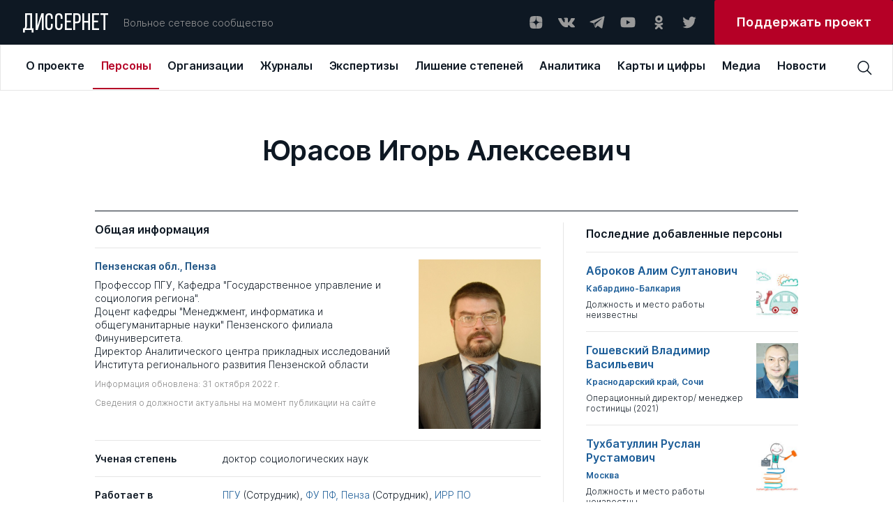

--- FILE ---
content_type: text/html; charset=UTF-8
request_url: https://dissernet.org/person/UrasovIA
body_size: 17013
content:
<!DOCTYPE html>
<html prefix="og: //ogp.me/ns#">
<head>
    <meta charset="utf-8"/>
         <title>Юрасов Игорь Алексеевич | Персоны | Вольное сетевое сообщество «Диссернет»</title>
<meta name="description" content="Профессор ПГУ, Кафедра &quot;Государственное управление и социология региона&quot;. 
Доцент кафедры &quot;Менеджмент, информатика и общегуманитарные науки&quot; Пензенского филиала Финуниверситета.
Директор Аналитического центра прикладных исследований Института региональног">
<meta property="og:site_name" content="Вольное сетевое сообщество «Диссернет»">
<meta property="og:title" content="Юрасов Игорь Алексеевич | Персоны">
<meta property="og:description" content="Профессор ПГУ, Кафедра &quot;Государственное управление и социология региона&quot;. 
Доцент кафедры &quot;Менеджмент, информатика и общегуманитарные науки&quot; Пензенского филиала Финуниверситета.
Директор Аналитического центра прикладных исследований Института региональног">
<meta property="og:image" content="https://dissernet.org/uploads/2022/10/31/635fe28576a46_118823_98.jpg">
<meta property="og:url" content="https://dissernet.org/person/UrasovIA">
<meta property="og:type" content="website">
<link href="/assets/aabc1f7c/main.min.css" rel="stylesheet">
    <meta name="viewport" content="width=device-width"/>

        <link rel="apple-touch-icon" sizes="180x180" href="/dist/assets/img/favicon/apple-touch-icon.png">
    <link rel="icon" type="image/png" sizes="32x32" href="/dist/assets/img/favicon/favicon-32x32.png">
    <link rel="icon" type="image/png" sizes="16x16" href="/dist/assets/img/favicon/favicon-16x16.png">
    <link rel="manifest" href="/dist/assets/img/favicon/site.webmanifest">
    <link rel="mask-icon" href="/dist/assets/img/favicon/safari-pinned-tab.svg" color="#5bbad5">
    <meta name="msapplication-TileColor" content="#ffffff">
    <meta name="theme-color" content="#ffffff">

    <meta name="cmsmagazine" content="d5fdaae2e783795c41b7b5df1a6739b1"/>
</head>
<body>

<div id="app" :class="{ openModal : modalComponent }">
    <div class="t-header-submenu__background" v-if="isHeaderActive"></div>
    <header-cmp inline-template>
    <template>
        <header
            v-if="!isMobile"
            class="t-header"
            @mouseover="setIsHeaderActiveOn"
            @mouseleave="setIsHeaderActiveOff"
        >
            <div class="t-header__top" @mouseover="setActiveMenuItem">
                <a v-link href="/" @click="setOpenedMenuItem(null)" class="t-logo ">ДИССЕРНЕТ</a>
                <div class="t-header__desc">Вольное сетевое сообщество</div>
                <div class="t-social t-header__social">
    <a href="https://dzen.ru/dissernet" class="t-social__item" target="_blank" rel="nofollow">
        <svg
            viewBox="0 0 24 24"
            xmlns="http://www.w3.org/2000/svg"
        >
            <path
                fill-rule="evenodd"
                clip-rule="evenodd"
                d="M12.2128 3.04688C8.50303 3.04723 5.9325 3.05957 4.61302 4.34808C3.32459 5.66727 3.31224 8.35854 3.31224 11.9476C7.29748 11.8274 9.11991 11.7276 10.5734 10.3082C11.9927 8.85471 12.0925 7.0323 12.2128 3.04688ZM4.61279 19.746C3.32436 18.4268 3.31201 15.7355 3.31201 12.1465C7.29725 12.2667 9.11968 12.3665 10.5732 13.7859C11.9924 15.2394 12.0923 17.0618 12.2125 21.0469C8.5028 21.0469 5.93227 21.0349 4.61279 19.746ZM12.4115 21.0469C12.5317 17.0618 12.6316 15.2394 14.0509 13.7859C15.5043 12.3665 17.3268 12.2667 21.312 12.1465C21.3116 15.7355 21.2993 18.4268 20.0109 19.746C18.6914 21.0349 16.1212 21.0469 12.4115 21.0469ZM12.4115 3.04688C12.5317 7.0323 12.6316 8.85471 14.0509 10.3082C15.5043 11.7276 17.3268 11.8274 21.312 11.9476C21.3116 8.35854 21.2993 5.66727 20.0109 4.34808C18.6914 3.05957 16.1212 3.04723 12.4115 3.04688Z"
            />
        </svg>
    </a>
    <a href="https://vk.com/public79595683" class="t-social__item" target="_blank" rel="nofollow">
        <svg
            viewBox="0 0 24 24"
            xmlns="http://www.w3.org/2000/svg"
        >
            <g clip-path="url(#clip0)">
                <path
                    fill-rule="evenodd"
                    clip-rule="evenodd"
                    d="M11.7569 19.0999H13.1955C13.1955 19.0999 13.6751 19.0999 13.795 18.8601C14.0347 18.6203 14.0347 18.2607 14.0347 18.2607C14.0347 18.2607 14.0347 16.3426 14.8739 16.1028C15.7131 15.863 16.9119 18.0209 18.1108 18.7402C19.0699 19.3397 19.6693 19.2198 19.6693 19.2198H22.9061C22.9061 19.2198 24.5845 19.0999 23.7453 17.7812C23.6254 17.6613 23.2658 16.8221 21.3477 15.0238C19.3096 13.1057 19.5494 13.4653 22.067 10.2285C23.5056 8.31032 24.105 6.9916 23.9851 6.51206C23.8652 5.91264 22.7863 6.03253 22.7863 6.03253H19.1897C19.1897 6.03253 18.95 6.03253 18.7102 6.15241C18.4704 6.27229 18.3506 6.51206 18.3506 6.51206C18.3506 6.51206 17.7511 8.07055 17.0318 9.38928C15.4733 12.1466 14.754 12.2665 14.5143 12.1466C13.9148 11.787 14.0347 10.5881 14.0347 9.74893C14.0347 7.11148 14.3944 6.03253 13.1955 5.67287C12.8359 5.55299 12.5961 5.43311 11.637 5.43311C10.3183 5.43311 9.23937 5.43311 8.63995 5.79276C8.16041 5.91264 7.80076 6.39218 8.04053 6.39218C8.2803 6.39218 8.87971 6.51206 9.11948 6.87171C9.47914 7.35125 9.47914 8.55009 9.47914 8.55009C9.47914 8.55009 9.7189 11.6671 8.9996 12.0267C8.52006 12.2665 7.80076 11.787 6.36215 9.26939C5.64285 8.07055 5.04343 6.63195 5.04343 6.63195C5.04343 6.63195 4.92354 6.39218 4.80366 6.27229C4.56389 6.15241 4.20424 6.03253 4.20424 6.03253H0.727603C0.727603 6.03253 0.248067 6.03253 0.00829887 6.27229C-0.111585 6.51206 0.00829887 6.87171 0.00829887 6.87171C0.00829887 6.87171 2.64575 13.2256 5.76273 16.3426C8.63995 19.3397 11.7569 19.0999 11.7569 19.0999Z"
                />
            </g>
            <defs>
                <clipPath id="clip0">
                    <rect width="24" height="24" fill="white"/>
                </clipPath>
            </defs>
        </svg>
    </a>
    <a href="https://t.me/dissernet" class="t-social__item" target="_blank" rel="nofollow">
        <svg
            viewBox="0 0 24 24"
            xmlns="http://www.w3.org/2000/svg"
        >
            <path
                d="M21.2028 3.34537L1.93784 10.7011C1.35405 10.9346 1.35405 11.8687 1.93784 11.9854L6.84166 13.3865L8.70978 19.1076C8.9433 19.6914 9.64384 19.9249 10.1109 19.4579L12.6795 16.8892L17.7001 20.5087C18.2839 20.9758 19.218 20.6255 19.3347 19.9249L22.4872 4.39618C22.6039 3.69564 21.9034 2.99509 21.2028 3.34537ZM18.7509 6.73133L9.7606 14.5541C9.7606 14.6708 9.64384 14.7876 9.64384 14.9044L9.29357 17.9401C9.29357 18.0568 9.17681 18.0568 9.06005 17.9401L7.65896 13.3865C7.5422 13.153 7.65896 12.9195 7.89248 12.8027L18.4007 6.38106C18.7509 6.2643 18.9844 6.61458 18.7509 6.73133Z"
            />
        </svg>
    </a>
    <a href="https://www.youtube.com/channel/UCNxtamIGKzCZLmZqcVVhXVA" class="t-social__item" target="_blank" rel="nofollow">
        <svg
            viewBox="0 0 24 24"
            xmlns="http://www.w3.org/2000/svg"
        >
            <path
                d="M22.0576 6.9449C21.9381 6.50093 21.7041 6.09614 21.3789 5.77103C21.0538 5.44592 20.649 5.2119 20.2051 5.0924C18.5701 4.6499 12.0001 4.6499 12.0001 4.6499C12.0001 4.6499 5.43008 4.6499 3.79508 5.0924C3.35111 5.2119 2.94631 5.44592 2.6212 5.77103C2.29609 6.09614 2.06208 6.50093 1.94258 6.9449C1.63729 8.61235 1.48914 10.3048 1.50008 11.9999C1.48914 13.695 1.63729 15.3875 1.94258 17.0549C2.06208 17.4989 2.29609 17.9037 2.6212 18.2288C2.94631 18.5539 3.35111 18.7879 3.79508 18.9074C5.43008 19.3499 12.0001 19.3499 12.0001 19.3499C12.0001 19.3499 18.5701 19.3499 20.2051 18.9074C20.649 18.7879 21.0538 18.5539 21.3789 18.2288C21.7041 17.9037 21.9381 17.4989 22.0576 17.0549C22.3629 15.3875 22.511 13.695 22.5001 11.9999C22.511 10.3048 22.3629 8.61235 22.0576 6.9449ZM9.90008 15.1499V8.8499L15.3526 11.9999L9.90008 15.1499Z"
            />
        </svg>
    </a>
    <a href="https://ok.ru/dissernet" class="t-social__item" target="_blank" rel="nofollow">
        <svg
            viewBox="0 0 24 24"
            xmlns="http://www.w3.org/2000/svg"
        >
            <path
                fill-rule="evenodd"
                clip-rule="evenodd"
                d="M17.649 7.37941C17.649 10.207 15.2858 12.5067 12.3788 12.5067C9.47232 12.5067 7.10852 10.207 7.10852 7.37941C7.10852 4.55066 9.47232 2.25 12.3788 2.25C15.2858 2.25 17.649 4.55066 17.649 7.37941ZM14.5608 7.37941C14.5608 6.20822 13.5822 5.25585 12.3788 5.25585C11.1765 5.25585 10.1966 6.20822 10.1966 7.37941C10.1966 8.54938 11.1765 9.50207 12.3788 9.50207C13.5822 9.50207 14.5608 8.54938 14.5608 7.37941ZM17.5712 15.4572C16.6184 16.0398 15.5837 16.4527 14.5108 16.6907L17.4573 19.5581C18.0609 20.1443 18.0609 21.0961 17.4573 21.6829C16.8543 22.2696 15.8769 22.2696 15.2745 21.6829L12.378 18.8652L9.4839 21.6829C9.18213 21.976 8.78672 22.1228 8.39133 22.1228C7.99651 22.1228 7.60174 21.976 7.29994 21.6829C6.69697 21.0961 6.69697 20.1449 7.29932 19.5581L10.2458 16.6907C9.17288 16.4527 8.1382 16.0392 7.18539 15.4572C6.46419 15.0149 6.24737 14.0876 6.7019 13.3851C7.15524 12.6818 8.108 12.4702 8.83045 12.9126C10.9879 14.2333 13.7675 14.2339 15.9262 12.9126C16.6486 12.4702 17.6014 12.6818 18.0553 13.3851C18.5099 14.087 18.2924 15.0149 17.5712 15.4572Z"
            />
        </svg>
    </a>
    <a href="https://twitter.com/Dissernet" class="t-social__item" target="_blank" rel="nofollow">
        <svg
            viewBox="0 0 24 24"
            xmlns="http://www.w3.org/2000/svg"
        >
            <path
                d="M8.38364 20.2498C9.88083 20.2596 11.365 19.9597 12.75 19.3676C14.1351 18.7755 15.3934 17.903 16.4521 16.8006C17.5108 15.6982 18.3488 14.3878 18.9174 12.9456C19.486 11.5033 19.774 9.95787 19.7645 8.39884C19.7645 8.21425 19.7645 8.03888 19.7645 7.85429C20.5406 7.2622 21.2124 6.5346 21.75 5.70377C21.0192 6.03659 20.2459 6.25732 19.4543 6.35908C20.2936 5.83832 20.9234 5.01862 21.227 4.05166C20.4448 4.54031 19.5871 4.88384 18.692 5.06692C18.0893 4.39811 17.2916 3.9548 16.4225 3.80558C15.5534 3.65636 14.6613 3.80956 13.8842 4.24147C13.1071 4.67338 12.4884 5.35992 12.1237 6.19486C11.7591 7.02981 11.6689 7.96661 11.867 8.86033C10.2769 8.77905 8.72109 8.34994 7.30082 7.60094C5.88055 6.85194 4.6277 5.79983 3.62386 4.51314C3.11768 5.42797 2.96426 6.5089 3.19465 7.53709C3.42505 8.56527 4.02204 9.46388 4.86477 10.051C4.24309 10.026 3.63579 9.84892 3.09205 9.53409V9.58024C3.08652 10.5363 3.39582 11.4654 3.9684 12.2128C4.54097 12.9602 5.34223 13.4806 6.23864 13.6875C5.66041 13.8494 5.05471 13.8746 4.46591 13.7613C4.72542 14.5766 5.22081 15.2884 5.88413 15.799C6.54745 16.3096 7.34623 16.594 8.17091 16.6133C6.76089 17.7952 5.00844 18.4457 3.19841 18.4592C2.88105 18.4496 2.56443 18.4219 2.25 18.3761C4.08207 19.5916 6.21134 20.2324 8.38364 20.2221"
            />
        </svg>
    </a>
</div>



                <a
                    target="_blank"
                    href="https://donate.dissernet.org/"
                    class="t-primary-button"
                    rel="nofollow"
                ><span>Поддержать проект</span></a>
            </div>
            <div class="t-header-nav">
                <top-menu inline-template :init-menu="[{'id':1,'link':'\/about','title':'О проекте','submenu':[{'id':11,'link':'\/about','title':'О проекте','desc':'Чем занимается Диссернет'},{'id':12,'link':'\/about\/founders-and-coordinators','title':'Основатели и координаторы','desc':'Кто основал Диссернет, и кто к нему присоединился'},{'id':13,'link':'https:\/\/donate.dissernet.org\/','title':'Помочь Диссернету','desc':'Вы тоже можете присоединиться и помочь'},{'id':14,'link':'\/about\/faq','title':'Вопросы и ответы','desc':'Отвечаем на типовые вопросы о цитировании, плагиате и диссернетовских экспертизах'},{'id':15,'link':'\/about\/instructions-and-documents','title':'Инструкции и документы','desc':'Полезные материалы от юристов Диссернета'},{'id':16,'link':'\/about\/glossary','title':'Глоссарий','desc':'Нам важно, чтобы вы хорошо нас понимали'},{'id':17,'link':'\/uploads\/2022\/11\/02\/polzovatelskoe_soglashenie_pd_2017_06_30_63620cdb68796.pdf','title':'Правовая информация','desc':'Об этом нам с вами нужно договориться'},{'id':18,'link':'\/about\/errata-et-corrigenda','title':'Errata et corrigenda','desc':'Иногда мы ошибаемся и просим прощения'}]},{'id':2,'link':'\/person','title':'Персоны','submenu':[{'id':21,'link':'\/person','title':'Профайлы','desc':'Все фигуранты Диссернета, замеченные в некорректных заимствованиях либо в поддержке таких работ'},{'id':22,'link':'\/person\/collections-of-persons','title':'Коллекции','desc':'Тематические подборки персон Диссернета по месту работы, научной специальности, роду занятий'}]},{'id':3,'link':'\/organization','title':'Организации','submenu':[{'id':31,'link':'\/organization','title':'ВУЗы\/Организации','desc':'Российские организации под лупой Диссернета списком с возможностью сортировки'},{'id':32,'link':'\/organization\/discouncil','title':'Диссоветы','desc':'Всё о диссоветах: история совета, его решения, список диссероделов в совете'},{'id':33,'link':'\/organization\/expert-council','title':'Экспертные советы ВАК','desc':'Список советов, попавших в поле зрения Диссернета'},{'id':34,'link':'\/organization\/collections-of-organizations','title':'Коллекции ВУЗов \/ организаций','desc':'Тематические подборки учреждений, оказавшихся под пристальным вниманием Дисcернета'},{'id':35,'link':'\/organization\/infographics','title':'Инфографика','desc':'Информация о ВУЗах — наглядно. Цифры в картинках'}]},{'id':4,'link':'\/magazine','title':'Журналы','submenu':[{'id':41,'link':'\/magazine','title':'Журналы','desc':'Научные журналы с некорректной публикационной политикой, списком'},{'id':42,'link':'\/magazine\/grantreport','title':'Отчеты по грантам','desc':'Повторные публикации. Используются в качестве отчета за работу, выполненную по гранту научного фонда'},{'id':43,'link':'\/magazine\/collections-of-magazines','title':'Коллекции','desc':'Тематические подборки раздела: издательские группы, редакторы журналов, “выдающиеся публикаторы”'},{'id':44,'link':'\/magazine\/infographics','title':'Инфографика','desc':'Информация о журналах — наглядно. Цифры в картинках'}]},{'id':5,'link':'\/expertise','title':'Экспертизы','submenu':[{'id':51,'link':'\/expertise','title':'Экспертизы','desc':'Список диссертаций с некорректными заимствованиями. Здесь в форме разноцветной интерактивной таблицы можно увидеть, что и откуда списано в диссертации'},{'id':52,'link':'\/expertise\/opinion','title':'Заключения Диссернета и материалы к заключениям ВАК','desc':'Иногда в дополнение к интерактивным таблицам Диссернет пишет подробные текстовые экспертизы'}]},{'id':6,'link':'\/revocation-of-degrees','title':'Лишение степеней','submenu':[{'id':61,'link':'\/revocation-of-degrees','title':'Лишение степеней','desc':'Фигуранты Диссернета, в отношении которых были поданы заявления о лишении ученых степеней.  Результаты рассмотрения заявлений'},{'id':62,'link':'\/revocation-of-degrees\/calendar','title':'Календарь заседаний','desc':'Календарь заседаний диссертационных советов и ЭС ВАК по рассмотрению заявлений Диссернета'},{'id':63,'link':'\/revocation-of-degrees\/shameful-decisions','title':'Позорные решения','desc':'Решения диссоветов и экспертных советов ВАК о сохранении ученых степеней нашим фигурантам. Позор!'},{'id':64,'link':'\/revocation-of-degrees\/infographics','title':'Инфографика','desc':'Решения диссоветов — наглядно'}]},{'id':7,'link':'\/analytics','title':'Аналитика','submenu':[{'id':71,'link':'\/analytics','title':'Доклады Диссернета','desc':'Тексты участников сообщества о том, как устроена диссеродельная индустрия в России. Доклады Комиссий РАН по материалам Диссернета. Лонгриды'},{'id':72,'link':'\/analytics\/articles','title':'Статьи Диссернета','desc':'Статьи по данным Диссернета. Инфографика'}]},{'id':8,'link':'\/maps\/geoindex','title':'Карты и цифры','submenu':[{'id':81,'link':'\/maps\/geoindex','title':'Географический указатель','desc':'Выбирайте регион и получайте список организаций и журналов Диссернета по своему запросу'},{'id':83,'link':'\/maps\/statistics','title':'Статистика','desc':'Расследования Диссернета в цифрах'}]},{'id':9,'link':'\/media','title':'Медиа','submenu':[{'id':91,'link':'\/media','title':'Пресса','desc':'Публикации в прессе о Диссернете. Российские и зарубежные публикации на близкую тематику'},{'id':82,'link':'\/media\/collections','title':'Тематические подборки','desc':'Подборки публикаций в прессе по важным для нас темам'}]},{'id':10,'link':'\/news','title':'Новости'}]">
  <div v-if="!searchPanel || isMiddleDesktop" class="t-top-menu">
          <a 
        v-link 
        class="t-top-menu__item" 
        :class="{active: 1 == openedMenuItem}"
        @click="mouseclick(1)"
        href="/about"
        key="1"
        @mouseover="mouseover(1, 8 )"
        >
        <span>О проекте</span>
      </a>
          <a 
        v-link 
        class="t-top-menu__item" 
        :class="{active: 2 == openedMenuItem}"
        @click="mouseclick(2)"
        href="/person"
        key="2"
        @mouseover="mouseover(2, 2 )"
        >
        <span>Персоны</span>
      </a>
          <a 
        v-link 
        class="t-top-menu__item" 
        :class="{active: 3 == openedMenuItem}"
        @click="mouseclick(3)"
        href="/organization"
        key="3"
        @mouseover="mouseover(3, 5 )"
        >
        <span>Организации</span>
      </a>
          <a 
        v-link 
        class="t-top-menu__item" 
        :class="{active: 4 == openedMenuItem}"
        @click="mouseclick(4)"
        href="/magazine"
        key="4"
        @mouseover="mouseover(4, 4 )"
        >
        <span>Журналы</span>
      </a>
          <a 
        v-link 
        class="t-top-menu__item" 
        :class="{active: 5 == openedMenuItem}"
        @click="mouseclick(5)"
        href="/expertise"
        key="5"
        @mouseover="mouseover(5, 2 )"
        >
        <span>Экспертизы</span>
      </a>
          <a 
        v-link 
        class="t-top-menu__item" 
        :class="{active: 6 == openedMenuItem}"
        @click="mouseclick(6)"
        href="/revocation-of-degrees"
        key="6"
        @mouseover="mouseover(6, 4 )"
        >
        <span>Лишение степеней</span>
      </a>
          <a 
        v-link 
        class="t-top-menu__item" 
        :class="{active: 7 == openedMenuItem}"
        @click="mouseclick(7)"
        href="/analytics"
        key="7"
        @mouseover="mouseover(7, 2 )"
        >
        <span>Аналитика</span>
      </a>
          <a 
        v-link 
        class="t-top-menu__item" 
        :class="{active: 8 == openedMenuItem}"
        @click="mouseclick(8)"
        href="/maps/geoindex"
        key="8"
        @mouseover="mouseover(8, 2 )"
        >
        <span>Карты и цифры</span>
      </a>
          <a 
        v-link 
        class="t-top-menu__item" 
        :class="{active: 9 == openedMenuItem}"
        @click="mouseclick(9)"
        href="/media"
        key="9"
        @mouseover="mouseover(9, 2 )"
        >
        <span>Медиа</span>
      </a>
          <a 
        v-link 
        class="t-top-menu__item" 
        :class="{active: 10 == openedMenuItem}"
        @click="mouseclick(10)"
        href="/news"
        key="10"
        @mouseover="mouseover(10, 0 )"
        >
        <span>Новости</span>
      </a>
      </div>
</top-menu>                <div class="t-header__search">
                    <header-search-input inline-template>
  <div class="t-search-block__container">
    <div v-if="searchPanel" v-click-outside="closeSearchPanel" class="t-search-block t-input">
      <input
        class="search-input"
        :class="{ '_error': error }"
        type="text"
        placeholder="Поиск по сайту"
        v-model="input"
        @keyup.enter="find()"
        @input="resetError()"
      />
    </div>
    <div class="t-search-btn" @click="clickOnIcon()">
      <svg 
          viewBox="0 0 24 24" 
          xmlns="http://www.w3.org/2000/svg"
          >
          <path 
              d="M22.5001 21.4426L16.8376 15.7501C18.1913 14.1167 18.8638 12.0247 18.7154 9.9085C18.567 7.7923 17.6091 5.81458 16.0407 4.38615C14.4723 2.95771 12.4139 2.18834 10.2931 2.23784C8.17227 2.28735 6.15202 3.15191 4.65197 4.65197C3.15191 6.15202 2.28735 8.17227 2.23784 10.2931C2.18834 12.4139 2.95771 14.4723 4.38615 16.0407C5.81458 17.6091 7.7923 18.567 9.9085 18.7154C12.0247 18.8638 14.1167 18.1913 15.7501 16.8376L21.4426 22.5001L22.5001 21.4426ZM3.75008 10.5001C3.75008 9.16506 4.14596 7.86001 4.88766 6.74998C5.62936 5.63995 6.68357 4.77479 7.91697 4.2639C9.15037 3.753 10.5076 3.61933 11.8169 3.87978C13.1263 4.14023 14.329 4.78311 15.2731 5.72711C16.2171 6.67112 16.8599 7.87385 17.1204 9.18322C17.3808 10.4926 17.2472 11.8498 16.7363 13.0832C16.2254 14.3166 15.3602 15.3708 14.2502 16.1125C13.1401 16.8542 11.8351 17.2501 10.5001 17.2501C8.70987 17.2501 6.99298 16.5389 5.72711 15.2731C4.46124 14.0072 3.75008 12.2903 3.75008 10.5001Z" 
              />
      </svg>
    </div>
  </div>
</header-search-input>
                                    </div>
            </div>
            <header-submenu inline-template>
    <div class="t-header-submenu" :class="getItemLayout" v-if="isHeaderActive && activeMenuItem">
        <a
            v-link
            :href="item.link"
            class="t-header-submenu__item"
            :class="{active: item.id == activeMenuSubItem}"
            @click="mouseclick(activeMenuItem)"
            v-for="item in getCurrentSubmenuList"
            :key="item.id"
        >
            <span class="t-header-submenu__title">{{ item.title }}</span>
            <span class="t-header-submenu__desc">{{ item.desc }}</span>
        </a>
    </div>
</header-submenu>
        </header>
        <div v-else class="t-header">
            <div class="t-header__top">
                <a v-link href="/" @click="setOpenedMenuItem(null)" class="t-logo ">ДИССЕРНЕТ</a>
                <div class="burger" @click="setOpenMobileMenu">
    <div class="burger__text">МЕНЮ</div>
    <div class="burger__wrapper">
        <div class="burger__line"></div>
        <div class="burger__line"></div>
        <div class="burger__line"></div>
        <div class="burger__line"></div>
    </div>
</div>            </div>
        </div>
    </template>
</header-cmp>
    <mobile-menu
    inline-template
    :init-menu="[{'id':1,'link':'\/about','title':'О проекте','submenu':[{'id':11,'link':'\/about','title':'О проекте','desc':'Чем занимается Диссернет'},{'id':12,'link':'\/about\/founders-and-coordinators','title':'Основатели и координаторы','desc':'Кто основал Диссернет, и кто к нему присоединился'},{'id':13,'link':'https:\/\/donate.dissernet.org\/','title':'Помочь Диссернету','desc':'Вы тоже можете присоединиться и помочь'},{'id':14,'link':'\/about\/faq','title':'Вопросы и ответы','desc':'Отвечаем на типовые вопросы о цитировании, плагиате и диссернетовских экспертизах'},{'id':15,'link':'\/about\/instructions-and-documents','title':'Инструкции и документы','desc':'Полезные материалы от юристов Диссернета'},{'id':16,'link':'\/about\/glossary','title':'Глоссарий','desc':'Нам важно, чтобы вы хорошо нас понимали'},{'id':17,'link':'\/uploads\/2022\/11\/02\/polzovatelskoe_soglashenie_pd_2017_06_30_63620cdb68796.pdf','title':'Правовая информация','desc':'Об этом нам с вами нужно договориться'},{'id':18,'link':'\/about\/errata-et-corrigenda','title':'Errata et corrigenda','desc':'Иногда мы ошибаемся и просим прощения'}]},{'id':2,'link':'\/person','title':'Персоны','submenu':[{'id':21,'link':'\/person','title':'Профайлы','desc':'Все фигуранты Диссернета, замеченные в некорректных заимствованиях либо в поддержке таких работ'},{'id':22,'link':'\/person\/collections-of-persons','title':'Коллекции','desc':'Тематические подборки персон Диссернета по месту работы, научной специальности, роду занятий'}]},{'id':3,'link':'\/organization','title':'Организации','submenu':[{'id':31,'link':'\/organization','title':'ВУЗы\/Организации','desc':'Российские организации под лупой Диссернета списком с возможностью сортировки'},{'id':32,'link':'\/organization\/discouncil','title':'Диссоветы','desc':'Всё о диссоветах: история совета, его решения, список диссероделов в совете'},{'id':33,'link':'\/organization\/expert-council','title':'Экспертные советы ВАК','desc':'Список советов, попавших в поле зрения Диссернета'},{'id':34,'link':'\/organization\/collections-of-organizations','title':'Коллекции ВУЗов \/ организаций','desc':'Тематические подборки учреждений, оказавшихся под пристальным вниманием Дисcернета'},{'id':35,'link':'\/organization\/infographics','title':'Инфографика','desc':'Информация о ВУЗах — наглядно. Цифры в картинках'}]},{'id':4,'link':'\/magazine','title':'Журналы','submenu':[{'id':41,'link':'\/magazine','title':'Журналы','desc':'Научные журналы с некорректной публикационной политикой, списком'},{'id':42,'link':'\/magazine\/grantreport','title':'Отчеты по грантам','desc':'Повторные публикации. Используются в качестве отчета за работу, выполненную по гранту научного фонда'},{'id':43,'link':'\/magazine\/collections-of-magazines','title':'Коллекции','desc':'Тематические подборки раздела: издательские группы, редакторы журналов, “выдающиеся публикаторы”'},{'id':44,'link':'\/magazine\/infographics','title':'Инфографика','desc':'Информация о журналах — наглядно. Цифры в картинках'}]},{'id':5,'link':'\/expertise','title':'Экспертизы','submenu':[{'id':51,'link':'\/expertise','title':'Экспертизы','desc':'Список диссертаций с некорректными заимствованиями. Здесь в форме разноцветной интерактивной таблицы можно увидеть, что и откуда списано в диссертации'},{'id':52,'link':'\/expertise\/opinion','title':'Заключения Диссернета и материалы к заключениям ВАК','desc':'Иногда в дополнение к интерактивным таблицам Диссернет пишет подробные текстовые экспертизы'}]},{'id':6,'link':'\/revocation-of-degrees','title':'Лишение степеней','submenu':[{'id':61,'link':'\/revocation-of-degrees','title':'Лишение степеней','desc':'Фигуранты Диссернета, в отношении которых были поданы заявления о лишении ученых степеней.  Результаты рассмотрения заявлений'},{'id':62,'link':'\/revocation-of-degrees\/calendar','title':'Календарь заседаний','desc':'Календарь заседаний диссертационных советов и ЭС ВАК по рассмотрению заявлений Диссернета'},{'id':63,'link':'\/revocation-of-degrees\/shameful-decisions','title':'Позорные решения','desc':'Решения диссоветов и экспертных советов ВАК о сохранении ученых степеней нашим фигурантам. Позор!'},{'id':64,'link':'\/revocation-of-degrees\/infographics','title':'Инфографика','desc':'Решения диссоветов — наглядно'}]},{'id':7,'link':'\/analytics','title':'Аналитика','submenu':[{'id':71,'link':'\/analytics','title':'Доклады Диссернета','desc':'Тексты участников сообщества о том, как устроена диссеродельная индустрия в России. Доклады Комиссий РАН по материалам Диссернета. Лонгриды'},{'id':72,'link':'\/analytics\/articles','title':'Статьи Диссернета','desc':'Статьи по данным Диссернета. Инфографика'}]},{'id':8,'link':'\/maps\/geoindex','title':'Карты и цифры','submenu':[{'id':81,'link':'\/maps\/geoindex','title':'Географический указатель','desc':'Выбирайте регион и получайте список организаций и журналов Диссернета по своему запросу'},{'id':83,'link':'\/maps\/statistics','title':'Статистика','desc':'Расследования Диссернета в цифрах'}]},{'id':9,'link':'\/media','title':'Медиа','submenu':[{'id':91,'link':'\/media','title':'Пресса','desc':'Публикации в прессе о Диссернете. Российские и зарубежные публикации на близкую тематику'},{'id':82,'link':'\/media\/collections','title':'Тематические подборки','desc':'Подборки публикаций в прессе по важным для нас темам'}]},{'id':10,'link':'\/news','title':'Новости'}]"
>
    <div v-if="isMobile" class="t-mobile-menu" :class="{open: isVisible}">
        <div class="t-mobile-menu__header">
            <div class="t-mobile-menu__close-btn" @click="onCloseMobileMenu">
                <svg viewBox="0 0 32 32" xmlns="http://www.w3.org/2000/svg">
                    <path d="M24 9.4L22.6 8L16 14.6L9.4 8L8 9.4L14.6 16L8 22.6L9.4 24L16 17.4L22.6 24L24 22.6L17.4 16L24 9.4Z"/>
                </svg>
            </div>
        </div>
        <div class="t-mobile-menu__search">
            <input
                type="text"
                placeholder="Поиск по сайту"
                v-model="input"
                @input="resetError()"
                @keydown.enter="find()"
            />
            <svg @click="find()" viewBox="0 0 24 24" xmlns="http://www.w3.org/2000/svg">
                <path d="M22.4998 21.4425L16.8373 15.75C18.191 14.1166 18.8635 12.0246 18.7151 9.90838C18.5667 7.79217 17.6089 5.81446 16.0405 4.38603C14.4721 2.95759 12.4137 2.18822 10.2928 2.23772C8.17203 2.28722 6.15178 3.15179 4.65172 4.65184C3.15167 6.1519 2.2871 8.17215 2.2376 10.293C2.1881 12.4138 2.95747 14.4722 4.3859 16.0406C5.81434 17.609 7.79205 18.5669 9.90825 18.7153C12.0245 18.8637 14.1165 18.1912 15.7498 16.8375L21.4423 22.5L22.4998 21.4425ZM3.74984 10.5C3.74984 9.16494 4.14572 7.85989 4.88742 6.74986C5.62912 5.63983 6.68332 4.77467 7.91673 4.26377C9.15013 3.75288 10.5073 3.61921 11.8167 3.87966C13.1261 4.14011 14.3288 4.78298 15.2728 5.72699C16.2168 6.67099 16.8597 7.87373 17.1201 9.1831C17.3806 10.4925 17.2469 11.8497 16.736 13.0831C16.2251 14.3165 15.36 15.3707 14.2499 16.1124C13.1399 16.8541 11.8349 17.25 10.4998 17.25C8.70963 17.25 6.99274 16.5388 5.72687 15.2729C4.461 14.0071 3.74984 12.2902 3.74984 10.5Z"/>
            </svg>
        </div>
        <template v-for="item in menu">
            <div
                v-if="item.submenu && item.submenu.length"
                class="t-mobile-menu__item submenu-arrow"
                :class="{active: item.id == openedMenuItem}"
                :key="item.id"
                @click="setActiveMenuItem(item.id)"
            >
                {{ item.title }}
            </div>
            <a
                v-else
                v-link
                :class="{active: item.id == openedMenuItem}"
                :href="item.link"
                class="t-mobile-menu__item"
            >
                {{ item.title }}
            </a>
        </template>
        <div class="t-mobile-menu__item">
            <div class="t-social ">
    <a href="https://dzen.ru/dissernet" class="t-social__item" target="_blank" rel="nofollow">
        <svg
            viewBox="0 0 24 24"
            xmlns="http://www.w3.org/2000/svg"
        >
            <path
                fill-rule="evenodd"
                clip-rule="evenodd"
                d="M12.2128 3.04688C8.50303 3.04723 5.9325 3.05957 4.61302 4.34808C3.32459 5.66727 3.31224 8.35854 3.31224 11.9476C7.29748 11.8274 9.11991 11.7276 10.5734 10.3082C11.9927 8.85471 12.0925 7.0323 12.2128 3.04688ZM4.61279 19.746C3.32436 18.4268 3.31201 15.7355 3.31201 12.1465C7.29725 12.2667 9.11968 12.3665 10.5732 13.7859C11.9924 15.2394 12.0923 17.0618 12.2125 21.0469C8.5028 21.0469 5.93227 21.0349 4.61279 19.746ZM12.4115 21.0469C12.5317 17.0618 12.6316 15.2394 14.0509 13.7859C15.5043 12.3665 17.3268 12.2667 21.312 12.1465C21.3116 15.7355 21.2993 18.4268 20.0109 19.746C18.6914 21.0349 16.1212 21.0469 12.4115 21.0469ZM12.4115 3.04688C12.5317 7.0323 12.6316 8.85471 14.0509 10.3082C15.5043 11.7276 17.3268 11.8274 21.312 11.9476C21.3116 8.35854 21.2993 5.66727 20.0109 4.34808C18.6914 3.05957 16.1212 3.04723 12.4115 3.04688Z"
            />
        </svg>
    </a>
    <a href="https://vk.com/public79595683" class="t-social__item" target="_blank" rel="nofollow">
        <svg
            viewBox="0 0 24 24"
            xmlns="http://www.w3.org/2000/svg"
        >
            <g clip-path="url(#clip0)">
                <path
                    fill-rule="evenodd"
                    clip-rule="evenodd"
                    d="M11.7569 19.0999H13.1955C13.1955 19.0999 13.6751 19.0999 13.795 18.8601C14.0347 18.6203 14.0347 18.2607 14.0347 18.2607C14.0347 18.2607 14.0347 16.3426 14.8739 16.1028C15.7131 15.863 16.9119 18.0209 18.1108 18.7402C19.0699 19.3397 19.6693 19.2198 19.6693 19.2198H22.9061C22.9061 19.2198 24.5845 19.0999 23.7453 17.7812C23.6254 17.6613 23.2658 16.8221 21.3477 15.0238C19.3096 13.1057 19.5494 13.4653 22.067 10.2285C23.5056 8.31032 24.105 6.9916 23.9851 6.51206C23.8652 5.91264 22.7863 6.03253 22.7863 6.03253H19.1897C19.1897 6.03253 18.95 6.03253 18.7102 6.15241C18.4704 6.27229 18.3506 6.51206 18.3506 6.51206C18.3506 6.51206 17.7511 8.07055 17.0318 9.38928C15.4733 12.1466 14.754 12.2665 14.5143 12.1466C13.9148 11.787 14.0347 10.5881 14.0347 9.74893C14.0347 7.11148 14.3944 6.03253 13.1955 5.67287C12.8359 5.55299 12.5961 5.43311 11.637 5.43311C10.3183 5.43311 9.23937 5.43311 8.63995 5.79276C8.16041 5.91264 7.80076 6.39218 8.04053 6.39218C8.2803 6.39218 8.87971 6.51206 9.11948 6.87171C9.47914 7.35125 9.47914 8.55009 9.47914 8.55009C9.47914 8.55009 9.7189 11.6671 8.9996 12.0267C8.52006 12.2665 7.80076 11.787 6.36215 9.26939C5.64285 8.07055 5.04343 6.63195 5.04343 6.63195C5.04343 6.63195 4.92354 6.39218 4.80366 6.27229C4.56389 6.15241 4.20424 6.03253 4.20424 6.03253H0.727603C0.727603 6.03253 0.248067 6.03253 0.00829887 6.27229C-0.111585 6.51206 0.00829887 6.87171 0.00829887 6.87171C0.00829887 6.87171 2.64575 13.2256 5.76273 16.3426C8.63995 19.3397 11.7569 19.0999 11.7569 19.0999Z"
                />
            </g>
            <defs>
                <clipPath id="clip0">
                    <rect width="24" height="24" fill="white"/>
                </clipPath>
            </defs>
        </svg>
    </a>
    <a href="https://t.me/dissernet" class="t-social__item" target="_blank" rel="nofollow">
        <svg
            viewBox="0 0 24 24"
            xmlns="http://www.w3.org/2000/svg"
        >
            <path
                d="M21.2028 3.34537L1.93784 10.7011C1.35405 10.9346 1.35405 11.8687 1.93784 11.9854L6.84166 13.3865L8.70978 19.1076C8.9433 19.6914 9.64384 19.9249 10.1109 19.4579L12.6795 16.8892L17.7001 20.5087C18.2839 20.9758 19.218 20.6255 19.3347 19.9249L22.4872 4.39618C22.6039 3.69564 21.9034 2.99509 21.2028 3.34537ZM18.7509 6.73133L9.7606 14.5541C9.7606 14.6708 9.64384 14.7876 9.64384 14.9044L9.29357 17.9401C9.29357 18.0568 9.17681 18.0568 9.06005 17.9401L7.65896 13.3865C7.5422 13.153 7.65896 12.9195 7.89248 12.8027L18.4007 6.38106C18.7509 6.2643 18.9844 6.61458 18.7509 6.73133Z"
            />
        </svg>
    </a>
    <a href="https://www.youtube.com/channel/UCNxtamIGKzCZLmZqcVVhXVA" class="t-social__item" target="_blank" rel="nofollow">
        <svg
            viewBox="0 0 24 24"
            xmlns="http://www.w3.org/2000/svg"
        >
            <path
                d="M22.0576 6.9449C21.9381 6.50093 21.7041 6.09614 21.3789 5.77103C21.0538 5.44592 20.649 5.2119 20.2051 5.0924C18.5701 4.6499 12.0001 4.6499 12.0001 4.6499C12.0001 4.6499 5.43008 4.6499 3.79508 5.0924C3.35111 5.2119 2.94631 5.44592 2.6212 5.77103C2.29609 6.09614 2.06208 6.50093 1.94258 6.9449C1.63729 8.61235 1.48914 10.3048 1.50008 11.9999C1.48914 13.695 1.63729 15.3875 1.94258 17.0549C2.06208 17.4989 2.29609 17.9037 2.6212 18.2288C2.94631 18.5539 3.35111 18.7879 3.79508 18.9074C5.43008 19.3499 12.0001 19.3499 12.0001 19.3499C12.0001 19.3499 18.5701 19.3499 20.2051 18.9074C20.649 18.7879 21.0538 18.5539 21.3789 18.2288C21.7041 17.9037 21.9381 17.4989 22.0576 17.0549C22.3629 15.3875 22.511 13.695 22.5001 11.9999C22.511 10.3048 22.3629 8.61235 22.0576 6.9449ZM9.90008 15.1499V8.8499L15.3526 11.9999L9.90008 15.1499Z"
            />
        </svg>
    </a>
    <a href="https://ok.ru/dissernet" class="t-social__item" target="_blank" rel="nofollow">
        <svg
            viewBox="0 0 24 24"
            xmlns="http://www.w3.org/2000/svg"
        >
            <path
                fill-rule="evenodd"
                clip-rule="evenodd"
                d="M17.649 7.37941C17.649 10.207 15.2858 12.5067 12.3788 12.5067C9.47232 12.5067 7.10852 10.207 7.10852 7.37941C7.10852 4.55066 9.47232 2.25 12.3788 2.25C15.2858 2.25 17.649 4.55066 17.649 7.37941ZM14.5608 7.37941C14.5608 6.20822 13.5822 5.25585 12.3788 5.25585C11.1765 5.25585 10.1966 6.20822 10.1966 7.37941C10.1966 8.54938 11.1765 9.50207 12.3788 9.50207C13.5822 9.50207 14.5608 8.54938 14.5608 7.37941ZM17.5712 15.4572C16.6184 16.0398 15.5837 16.4527 14.5108 16.6907L17.4573 19.5581C18.0609 20.1443 18.0609 21.0961 17.4573 21.6829C16.8543 22.2696 15.8769 22.2696 15.2745 21.6829L12.378 18.8652L9.4839 21.6829C9.18213 21.976 8.78672 22.1228 8.39133 22.1228C7.99651 22.1228 7.60174 21.976 7.29994 21.6829C6.69697 21.0961 6.69697 20.1449 7.29932 19.5581L10.2458 16.6907C9.17288 16.4527 8.1382 16.0392 7.18539 15.4572C6.46419 15.0149 6.24737 14.0876 6.7019 13.3851C7.15524 12.6818 8.108 12.4702 8.83045 12.9126C10.9879 14.2333 13.7675 14.2339 15.9262 12.9126C16.6486 12.4702 17.6014 12.6818 18.0553 13.3851C18.5099 14.087 18.2924 15.0149 17.5712 15.4572Z"
            />
        </svg>
    </a>
    <a href="https://twitter.com/Dissernet" class="t-social__item" target="_blank" rel="nofollow">
        <svg
            viewBox="0 0 24 24"
            xmlns="http://www.w3.org/2000/svg"
        >
            <path
                d="M8.38364 20.2498C9.88083 20.2596 11.365 19.9597 12.75 19.3676C14.1351 18.7755 15.3934 17.903 16.4521 16.8006C17.5108 15.6982 18.3488 14.3878 18.9174 12.9456C19.486 11.5033 19.774 9.95787 19.7645 8.39884C19.7645 8.21425 19.7645 8.03888 19.7645 7.85429C20.5406 7.2622 21.2124 6.5346 21.75 5.70377C21.0192 6.03659 20.2459 6.25732 19.4543 6.35908C20.2936 5.83832 20.9234 5.01862 21.227 4.05166C20.4448 4.54031 19.5871 4.88384 18.692 5.06692C18.0893 4.39811 17.2916 3.9548 16.4225 3.80558C15.5534 3.65636 14.6613 3.80956 13.8842 4.24147C13.1071 4.67338 12.4884 5.35992 12.1237 6.19486C11.7591 7.02981 11.6689 7.96661 11.867 8.86033C10.2769 8.77905 8.72109 8.34994 7.30082 7.60094C5.88055 6.85194 4.6277 5.79983 3.62386 4.51314C3.11768 5.42797 2.96426 6.5089 3.19465 7.53709C3.42505 8.56527 4.02204 9.46388 4.86477 10.051C4.24309 10.026 3.63579 9.84892 3.09205 9.53409V9.58024C3.08652 10.5363 3.39582 11.4654 3.9684 12.2128C4.54097 12.9602 5.34223 13.4806 6.23864 13.6875C5.66041 13.8494 5.05471 13.8746 4.46591 13.7613C4.72542 14.5766 5.22081 15.2884 5.88413 15.799C6.54745 16.3096 7.34623 16.594 8.17091 16.6133C6.76089 17.7952 5.00844 18.4457 3.19841 18.4592C2.88105 18.4496 2.56443 18.4219 2.25 18.3761C4.08207 19.5916 6.21134 20.2324 8.38364 20.2221"
            />
        </svg>
    </a>
</div>



        </div>
        <div class="t-mobile-menu__submenu" v-if="activeMenuItem">
            <div class="t-mobile-menu__header">
                <div class="t-mobile-menu__back-btn" @click="onBackMobileMenu">
                    <svg viewBox="0 0 24 24" xmlns="http://www.w3.org/2000/svg">
                        <path d="M7.2 12L14.7 4.5L15.75 5.55L9.3 12L15.75 18.45L14.7 19.5L7.2 12Z"/>
                    </svg>
                    <span>Назад</span>
                </div>
                <div class="t-mobile-menu__close-btn" @click="onCloseMobileMenu">
                    <svg viewBox="0 0 32 32" xmlns="http://www.w3.org/2000/svg">
                        <path d="M24 9.4L22.6 8L16 14.6L9.4 8L8 9.4L14.6 16L8 22.6L9.4 24L16 17.4L22.6 24L24 22.6L17.4 16L24 9.4Z"/>
                    </svg>
                </div>
            </div>
            <a
                v-for="item in submenu"
                class="t-mobile-menu__item"
                :key="item.id"
                :href="item.link"
                v-link
            >
                <span :class="{active: item.id == activeMenuSubItem}" class="t-mobile-menu__submenu-title">
                    {{ item.title }}
                </span>
                <span class="t-mobile-menu__submenu-desc">{{ item.desc }}</span>
            </a>
        </div>
    </div>
</mobile-menu>        <router-view class="t-page" :class="pageClass">
        <div id="content" v-if="false">
            <transition>
                    <main id="content-id" class="t-container">
                <h2 class="t-page__subtitle">Юрасов Игорь Алексеевич</h2>
        <div class="t-page__content">
            <div class="t-page__left-side">
                <div class="t-unit-block top">
                    <div class="t-unit-block__header">
                        <h3 class="t-unit-block__title">Общая информация</h3>
                    </div>
                                                                <div class="t-unit-block__inner t-person-bio">
                            <div class="t-person-bio__desc">
                                                                                                    <div class="t-unit-item__desc">
                                                                                    <a v-link href="/maps/geoindex?country=1&amp;region%5B0%5D=28&amp;city%5B0%5D=29" class="t-blue-link">
                                                <b>Пензенская обл., Пенза</b>
                                            </a>
                                                                            </div>
                                                                                                    <div class="t-unit-item__desc">
                                        <span>Профессор ПГУ, Кафедра "Государственное управление и социология региона". <br>Доцент кафедры "Менеджмент, информатика и общегуманитарные науки" Пензенского филиала Финуниверситета.<br>Директор Аналитического центра прикладных исследований Института регионального развития Пензенской области</span>
                                    </div>
                                                                                                    <div class="t-unit-item__desc">
                                        <span class="t-unit-item__date">Информация обновлена: 31 октября 2022 г.</span>
                                    </div>
                                                                <div class="t-unit-item__desc">
                                    <span class="t-unit-item__date">Сведения о должности актуальны на момент публикации на сайте</span>
                                </div>
                                                            </div>
                            <div class="t-person-bio__img">
                                                                    <img src="/uploads/2022/10/31/635fe28576a46_118823_98.jpg" alt="">
                                                            </div>
                        </div>
                        <div class="t-person-bio-list">
                                                            <div class="t-unit-item__row" key="0">
                                    <div class="t-unit-item__desc col-1">
                                        <b>Ученая степень</b>
                                    </div>
                                    <div class="t-unit-item__desc col-2">
                                                                                                                                    <span>
                                                    доктор социологических наук</span>                                                                            </div>
                                </div>
                                                            <div class="t-unit-item__row" key="1">
                                    <div class="t-unit-item__desc col-1">
                                        <b>Работает в организациях</b>
                                    </div>
                                    <div class="t-unit-item__desc col-2">
                                                                                                                                    <a v-link href="/organization/penzenskiy_gosudarstvennyy_universitet" class="t-blue-link">
                                                    ПГУ</a>
                                                                                                    <span></span>
                                                                                                 (Сотрудник),                                                                                                                                    <a v-link href="/organization/penzenskiy_filial_finansovogo_universiteta" class="t-blue-link">
                                                    ФУ ПФ, Пенза</a>
                                                                                                    <span></span>
                                                                                                 (Сотрудник),                                                                                                                                    <a v-link href="/organization/institut_regional_nogo_razvitiya_penzenskoy_oblasti" class="t-blue-link">
                                                    ИРР ПО</a>
                                                                                                    <span></span>
                                                                                                 (Руководитель высшего звена)                                                                            </div>
                                </div>
                                                            <div class="t-unit-item__row" key="3">
                                    <div class="t-unit-item__desc col-1">
                                        <b>Член диссоветов</b>
                                    </div>
                                    <div class="t-unit-item__desc col-2">
                                                                                                                                    <a v-link href="/organization/discouncil/d_212_186_09" class="t-blue-link">
                                                    Д 212.186.09</a>
                                                                                                    <a v-link href="/organization/penzenskiy_gosudarstvennyy_universitet" class="t-blue-link">
                                                        ПГУ
                                                    </a>
                                                                                                 (член совета)                                                                            </div>
                                </div>
                                                            <div class="t-unit-item__row" key="10">
                                    <div class="t-unit-item__desc col-1">
                                        <b>Бывший член редколлегии/совета журналов</b>
                                    </div>
                                    <div class="t-unit-item__desc col-2">
                                                                                                                                    <a v-link href="/magazine/modeli_sistemy_seti_v_ekonomike_tekhnike_prirode_i_obshchestve" class="t-blue-link">
                                                    Модели, системы, сети в экономике, технике, природе и обществе</a>
                                                                                                    <span></span>
                                                                                                                                                                            </div>
                                </div>
                                                    </div>
                                    </div>
                                                                                        <div class="t-info-block">
                        <div class="t-info-block__header">
                            <h3 class="t-info-block__title">Материалы</h3>
                        </div>
                        
    
<secondary-horizontal-menu
    inline-template 
    @update-visible-block="setVisibleBlock"
    :tab-items="[{'key':'key13','length':2}]"
    ref="secondaryMenu"
    :key="$route.fullPath"
>
    <div class="t-secondary-horizontal-menu">
                    <div
                class="t-secondary-horizontal-menu__item t-blue-link"
                @click="changeVisibleBlock('key13', 2, '13')"
                :class="{ active: visibleBlock === 'key13'}"
                :key="`${$route.fullPath}13`"
            >
                Публикации
                            </div>
            </div>
</secondary-horizontal-menu>                        <template v-if="visibleBlock === 'key1'">
                            <div class="t-unit-materials -ownDissertations">
    <div class="t-unit-materials__header">
        <span class="col-1">Название</span>
        <span class="col-2">Научная специальность</span>
        <span class="col-3">Ученая степень</span>
    </div>
    </div>                        </template>
                        <template v-else-if="visibleBlock === 'key12'">
                            <div class="t-unit-materials -anotherDissertations">
    <div class="t-unit-materials__header">
        <span class="col-1">Имя автора</span>
        <span class="col-2">Ученая степень</span>
        <span class="col-3">Принимал участие как</span>
    </div>
    </div>                        </template>
                        <template v-else-if="visibleBlock === 'key13'">
                            <div class="t-unit-materials -publications">
    <div class="t-unit-materials__header">
        <span class="col-1">Название</span>
        <span class="col-2">Журнал</span>
        <span class="col-3">Признак некорректности</span>
    </div>
            <div class="t-unit-materials__row" key="1785">
            <div class="col-1">
                                                    <a v-link href="/magazine/publication/Izvestiya_VUZov_Povolzhsky_region_Obschestv_nauki_2015_4_1publ" class="t-unit-materials__title t-blue-link">
                        ВОСПРИЯТИЕ КОРРУПЦИИ ЖИТЕЛЯМИ ПЕНЗЕНСКОЙ ОБЛАСТИ
                    </a>
                                                            </div>
            <div class="col-2">
                                                                                        <a
                                v-link
                                href="/magazine/izvestiya_vysshikh_uchebnykh_zavedeniy_povolzhskiy_region_obshchestvennyye_nauki"
                                class="t-unit-materials__description t-blue-link t-dis-block"
                            >Известия высших учебных заведений. Поволжский регион. Общественные науки</a>
                        
                                                    <span class="t-unit-materials__description t-green-text">Публикация ретрагирована</span>
                                                                                                </div>
            <div class="col-3">
                <div>
                                            <span class="t-unit-materials__description">Загадочное авторство</span>                </div>
            </div>
        </div>
            <div class="t-unit-materials__row" key="1795">
            <div class="col-1">
                                                    <a v-link href="/magazine/publication/XXIvek_Itogi_proshlogo_i_problemy_nastoyaschego_plus_2015_28_4publ" class="t-unit-materials__title t-blue-link">
                        ВОСПРИЯТИЕ КОРРУПЦИИ ЖИТЕЛЯМИ ПЕНЗЕНСКОЙ ОБЛАСТИ
                    </a>
                                                            </div>
            <div class="col-2">
                                                                                        <a
                                v-link
                                href="/magazine/xxi_vek_itogi_proshlogo_i_problemy_nastoyashchego_plyus"
                                class="t-unit-materials__description t-blue-link t-dis-block"
                            >XXI век: итоги прошлого и проблемы настоящего плюс</a>
                        
                                                    <span class="t-unit-materials__description t-green-text">Публикация ретрагирована</span>
                                                                                                </div>
            <div class="col-3">
                <div>
                                            <span class="t-unit-materials__description">Загадочное авторство</span>                </div>
            </div>
        </div>
    </div>                        </template>
                        <template v-else-if="visibleBlock === 'key14'">
                            <div class="t-unit-materials -monograph">
    <div class="t-unit-materials__header">
        <span class="col-1">Название</span>
        <span class="col-3">Признак некорректности</span>
    </div>
    </div>                        </template>
                        <template v-else-if="visibleBlock === 'key15'">
                            <div class="t-unit-materials -ethicalViolations">
    <div class="t-unit-materials__header">
        <span class="col-1">Нарушение</span>
        <span class="col-3">Описание</span>
    </div>
    </div>                        </template>
                        <template v-else-if="visibleBlock === 'key16'">
                            <div class="t-unit-materials -falseBooks">
    <div class="t-unit-materials__header">
        <span class="col-1">Название книги</span>
        <span class="col-3">Комментарий</span>
    </div>
    </div>                        </template>
                        <template v-else-if="visibleBlock === 'key17'">
                            <div class="t-unit-materials -expertise">
    <div class="t-unit-materials__header">
        <span class="col-1">Судебное дело</span>
        <span class="col-3">Отрасль науки</span>
    </div>
    </div>                        </template>
                        <template v-else-if="visibleBlock === 'key18'">
                            <div class="t-unit-materials -information">
        </div>                        </template>
                    </div>
                    <div class="t-info-block__footer">
                                                    <template v-if="visibleBlock !== 'key18'">
                                <div class="t-info-block__footer-counter">
                                    <span>Всего {{visibleBlockLength}}</span>
                                </div>
                            </template>
                                            </div>
                                <social-share inline-template>
    <div class="t-social-share ">
        <h3 class="t-social-share__title">Поделиться</h3>
        <div class="t-social-share__icons">
            <a
                :href="telegram"
                class="t-social-share__item"
                target="_blank"
                rel="nofollow"
            >
                <svg viewBox="0 0 32 32" xmlns="http://www.w3.org/2000/svg">
                    <path d="M28.2705 4.46056L2.58379 14.2682C1.8054 14.5795 1.8054 15.825 2.58379 15.9806L9.12221 17.8488L11.613 25.4769C11.9244 26.2553 12.8585 26.5667 13.4812 25.9439L16.9061 22.5191L23.6002 27.345C24.3785 27.9677 25.624 27.5007 25.7796 26.5667L29.9829 5.86165C30.1386 4.92759 29.2045 3.99353 28.2705 4.46056ZM25.0012 8.97518L13.0141 19.4055C13.0141 19.5612 12.8585 19.7169 12.8585 19.8726L12.3914 23.9202C12.3914 24.0758 12.2357 24.0758 12.0801 23.9202L10.2119 17.8488C10.0563 17.5374 10.2119 17.2261 10.5233 17.0704L24.5342 8.50815C25.0012 8.35248 25.3126 8.81951 25.0012 8.97518Z" />
                </svg>
            </a>
            <a
                :href="vkontakte"
                class="t-social-share__item"
                target="_blank"
                rel="nofollow"
            >
                <svg viewBox="0 0 32 32" xmlns="http://www.w3.org/2000/svg">
                    <path fill-rule="evenodd" clip-rule="evenodd" d="M15.6759 25.4667H17.594C17.594 25.4667 18.2334 25.4667 18.3933 25.147C18.7129 24.8273 18.7129 24.3477 18.7129 24.3477C18.7129 24.3477 18.7129 21.7902 19.8319 21.4705C20.9508 21.1508 22.5492 24.0281 24.1477 24.9871C25.4265 25.7864 26.2257 25.6265 26.2257 25.6265H30.5415C30.5415 25.6265 32.7793 25.4667 31.6604 23.7084C31.5006 23.5485 31.021 22.4296 28.4635 20.0319C25.7461 17.4744 26.0658 17.9539 29.4226 13.6381C31.3407 11.0806 32.14 9.32228 31.9801 8.6829C31.8203 7.88367 30.3817 8.04352 30.3817 8.04352H25.5863C25.5863 8.04352 25.2666 8.04352 24.9469 8.20337C24.6272 8.36321 24.4674 8.6829 24.4674 8.6829C24.4674 8.6829 23.6682 10.7609 22.7091 12.5192C20.6311 16.1956 19.672 16.3555 19.3523 16.1956C18.5531 15.7161 18.7129 14.1176 18.7129 12.9987C18.7129 9.48213 19.1925 8.04352 17.594 7.56398C17.1145 7.40414 16.7948 7.24429 15.516 7.24429C13.7577 7.24429 12.3191 7.24429 11.5199 7.72383C10.8805 7.88367 10.401 8.52306 10.7207 8.52306C11.0404 8.52306 11.8396 8.6829 12.1593 9.16244C12.6388 9.80182 12.6388 11.4003 12.6388 11.4003C12.6388 11.4003 12.9585 15.5563 11.9994 16.0358C11.3601 16.3555 10.401 15.7161 8.48285 12.3593C7.52378 10.7609 6.72455 8.84275 6.72455 8.84275C6.72455 8.84275 6.5647 8.52306 6.40486 8.36321C6.08517 8.20337 5.60563 8.04352 5.60563 8.04352H0.970117C0.970117 8.04352 0.330736 8.04352 0.0110448 8.36321C-0.148801 8.6829 0.0110448 9.16244 0.0110448 9.16244C0.0110448 9.16244 3.52764 17.6342 7.68362 21.7902C11.5199 25.7864 15.6759 25.4667 15.6759 25.4667Z" />
                </svg>
            </a>
            <a
                :href="twitter"
                class="t-social-share__item"
                target="_blank"
                rel="nofollow"
            >
                <svg viewBox="0 0 32 32" xmlns="http://www.w3.org/2000/svg">
                    <path d="M11.1782 26.9998C13.1744 27.0128 15.1533 26.613 17.0001 25.8236C18.8468 25.0341 20.5246 23.8707 21.9362 22.4008C23.3478 20.9309 24.4651 19.1838 25.2232 17.2608C25.9814 15.3378 26.3653 13.2772 26.3527 11.1985C26.3527 10.9524 26.3527 10.7186 26.3527 10.4724C27.3875 9.68299 28.2832 8.71286 29 7.60509C28.0256 8.04885 26.9946 8.34316 25.9391 8.47884C27.0582 7.78449 27.8978 6.69156 28.3027 5.40227C27.2598 6.05381 26.1161 6.51185 24.9227 6.75596C24.119 5.86421 23.0555 5.27312 21.8966 5.07417C20.7378 4.87521 19.5483 5.07948 18.5122 5.65535C17.4761 6.23123 16.6512 7.14662 16.165 8.25988C15.6788 9.37314 15.5585 10.6222 15.8227 11.8138C13.7026 11.7055 11.6281 11.1333 9.73442 10.1346C7.84073 9.13598 6.17027 7.73317 4.83182 6.01758C4.15691 7.23735 3.95234 8.6786 4.25953 10.0495C4.56673 11.4204 5.36273 12.6186 6.48636 13.4013C5.65745 13.368 4.84772 13.132 4.12273 12.7122V12.7737C4.11536 14.0484 4.52776 15.2873 5.29119 16.2838C6.05463 17.2803 7.12298 17.9743 8.31818 18.25C7.54721 18.4659 6.73962 18.4996 5.95455 18.3485C6.30056 19.4356 6.96108 20.3846 7.84551 21.0654C8.72994 21.7462 9.79497 22.1254 10.8945 22.1511C9.01452 23.7269 6.67793 24.5943 4.26455 24.6123C3.8414 24.5996 3.41925 24.5626 3 24.5016C5.44276 26.1222 8.28179 26.9766 11.1782 26.9628" />
                </svg>
            </a>
            <a
                :href="ok"
                class="t-social-share__item"
                target="_blank"
                rel="nofollow"
            >
                <svg viewBox="0 0 32 32" xmlns="http://www.w3.org/2000/svg">
                    <path
                        fill-rule="evenodd"
                        clip-rule="evenodd"
                        d="M23.5318 9.83928C23.5318 13.6093 20.3809 16.6757 16.5048 16.6757C12.6296 16.6757 9.47787 13.6093 9.47787 9.83928C9.47787 6.06761 12.6296 3.00006 16.5048 3.00006C20.3809 3.00006 23.5318 6.06761 23.5318 9.83928ZM19.4143 9.83928C19.4143 8.27769 18.1094 7.00786 16.5048 7.00786C14.9019 7.00786 13.5954 8.27769 13.5954 9.83928C13.5954 11.3992 14.9019 12.6695 16.5048 12.6695C18.1094 12.6695 19.4143 11.3992 19.4143 9.83928ZM23.4282 20.6096C22.1578 21.3864 20.7782 21.937 19.3477 22.2543L23.2763 26.0775C24.0811 26.8591 24.0811 28.1281 23.2763 28.9105C22.4724 29.6929 21.1691 29.6929 20.366 28.9105L16.5039 25.1537L12.6451 28.9105C12.2428 29.3013 11.7156 29.4971 11.1884 29.4971C10.6619 29.4971 10.1356 29.3013 9.73319 28.9105C8.92923 28.1281 8.92923 26.8599 9.73237 26.0775L13.661 22.2543C12.2304 21.937 10.8509 21.3856 9.58046 20.6096C8.61886 20.0199 8.32976 18.7835 8.9358 17.8469C9.54026 16.9091 10.8106 16.627 11.7739 17.2168C14.6505 18.9778 18.3566 18.9786 21.2348 17.2168C22.1981 16.627 23.4685 16.9091 24.0737 17.8469C24.6798 18.7827 24.3899 20.0199 23.4282 20.6096Z"
                    />
                </svg>
            </a>
            <a
                :href="wa"
                data-action="share/whatsapp/share"
                class="t-social-share__item"
                target="_blank"
                rel="nofollow"
            >
                <svg viewBox="0 0 32 32" xmlns="http://www.w3.org/2000/svg">
                    <path
                        fill-rule="evenodd"
                        clip-rule="evenodd"
                        d="M16.4999 3.00003C9.59639 3.00003 4 8.59645 4 15.5C4 17.6012 4.65794 19.5213 5.29 20.8809C6.03403 22.4815 4.91097 28.9363 4.91097 28.9363C4.91097 28.9363 12.8221 27.5122 11.2362 26.7999C12.4963 27.3659 14.381 28.0001 16.4999 28.0001C23.4035 28.0001 29 22.4036 29 15.5C29 8.59645 23.4035 3.00003 16.4999 3.00003ZM23.4658 21.3057C22.5821 22.2596 20.7028 22.7011 19.813 22.4523C18.9232 22.2036 15.9812 21.4339 14.0625 19.6446C12.1437 17.8553 10.5899 15.9719 9.9543 14.5829C9.31865 13.194 9.35392 12.3699 9.38927 11.9815C9.42454 11.593 9.62874 9.79304 10.8332 9.02151C10.8332 9.02151 11.2353 8.76668 11.4449 8.76668C11.6546 8.76668 12.6172 8.76668 12.6172 8.76668C12.6172 8.76668 12.9316 8.82142 13.076 9.14895C13.2204 9.47648 14.2087 11.7988 14.2822 11.978C14.3558 12.1571 14.5476 12.6003 14.2398 12.9974C13.932 13.3944 13.2883 14.1357 13.2883 14.1357C13.2883 14.1357 13.0335 14.3652 13.2544 14.7304C13.4752 15.0957 14.252 16.3008 15.2678 17.2111C16.2837 18.1215 17.5277 18.7912 18.1478 18.9951C18.768 19.199 18.9039 18.9272 19.1417 18.6213C19.3796 18.3155 20.1188 17.3811 20.1188 17.3811C20.1188 17.3811 20.3737 17.0073 20.8748 17.2367C21.3761 17.466 23.8141 18.6468 23.8141 18.6468C23.8141 18.6468 24.1114 18.6979 24.1283 19.0292C24.1453 19.3604 24.3495 20.3518 23.4658 21.3057Z"
                    />
                </svg>
            </a>
        </div>
    </div>
</social-share>            </div>
            <div class="t-page__right-side">
                <div class="t-recently-person-block">
    <div class="t-recently-person-block__header">
        <h3 v-if="!Object.keys(this.$route.query).length" class="t-recently-person-block__title">Последние добавленные персоны</h3>
        <h3 v-else class="t-recently-person-block__title">Еще персоны</h3>
    </div>
                        <div class="t-recently-person-item" key="40779">
                <div class="t-recently-person-item__content">
                                            <a
                            v-link
                            class="t-recently-person-item__title t-blue-link"
                            href="/person/AbrokovAS"
                        >
                            Аброков Алим Султанович
                        </a>
                                                                                            <a v-link href="/maps/geoindex?country=1&amp;region%5B0%5D=22" class="t-recently-person-item__geo t-blue-link">
                                Кабардино-Балкария
                            </a>
                                                                <span class="t-recently-person-item__desc">Должность и место работы неизвестны</span>
                </div>
                <div class="t-recently-person-item__img">
                                            <img src="/uploads/cache/2025/12/23/132x174/madi_694a8e6408771.jpg" alt="Аброков Алим Султанович">
                                    </div>
            </div>
                    <div class="t-recently-person-item" key="40772">
                <div class="t-recently-person-item__content">
                                            <a
                            v-link
                            class="t-recently-person-item__title t-blue-link"
                            href="/person/GosevskijVV"
                        >
                            Гошевский Владимир Васильевич
                        </a>
                                                                                            <a v-link href="/maps/geoindex?country=1&amp;region%5B0%5D=20&amp;city%5B0%5D=93" class="t-recently-person-item__geo t-blue-link">
                                Краснодарский край, Сочи
                            </a>
                                                                <span class="t-recently-person-item__desc">Операционный директор/ менеджер гостиницы (2021)</span>
                </div>
                <div class="t-recently-person-item__img">
                                            <img src="/uploads/cache/2025/12/09/132x174/goshevskyvv_6938901d83425.png" alt="Гошевский Владимир Васильевич">
                                    </div>
            </div>
                    <div class="t-recently-person-item" key="40990">
                <div class="t-recently-person-item__content">
                                            <a
                            v-link
                            class="t-recently-person-item__title t-blue-link"
                            href="/person/TuhbatullinRR"
                        >
                            Тухбатуллин Руслан Рустамович
                        </a>
                                                                                            <a v-link href="/maps/geoindex?country=1&amp;region%5B0%5D=2" class="t-recently-person-item__geo t-blue-link">
                                Москва
                            </a>
                                                                <span class="t-recently-person-item__desc">Должность и место работы неизвестны</span>
                </div>
                <div class="t-recently-person-item__img">
                                            <img src="/uploads/cache/2025/10/30/132x174/lawyerm_69037e7aeb182.jpg" alt="Тухбатуллин Руслан Рустамович">
                                    </div>
            </div>
                        <div class="t-recently-person-block__navigation">
            <pagination
    inline-template
    :count="3420"
    :showsize="0" 
    :size="30"
    :type="'side'"
>
    <div class="t-pagination">
                <div class="t-pagination-main">
            <template v-if="(showsize) && (count > 1)">
                <component
                    :is="prevTag"
                    class="t-pagination__prev"
                    :class="{'_disabled': !prevActive}"
                    :to="{path: $route.path, query: Object.assign({}, $route.query, { 'side': {currentPage: currentPage - 1, perPage: perPage}})}"
                >
                    <div class="t-pagination__arrow t-pagination__arrow_back"></div>
                    Назад
                                </component>
            </template>
            <div class="t-pagination-list">
                <router-link
                    class="t-pagination-list__link"
                    v-if="dots && count > max + 2 && currentPage > 3"
                    :to="{path: $route.path, query: Object.assign({}, $route.query, { 'side': {currentPage: range[0].i - 1, perPage: perPage}})}"
                >
                    ...
                </router-link>
                                <template v-for="item in range">
                    <router-link
                        class="t-pagination__item"
                        :class="{'t-pagination__item_active': item.i === currentPage}"
                        :to="{path: $route.path, query: Object.assign({}, $route.query, { 'side': {currentPage: item.i, perPage: perPage}})}"
                        :key="item.i"
                    >
                    {{item.i}}
                    </router-link>
                </template>
                <router-link
                    class="t-pagination-list__link"
                    v-if="dots && count > max + 2 && (currentPage < count - 3)"
                    :to="{path: $route.path, query: Object.assign({}, $route.query, { 'side': {currentPage: range[range.length - 1].i + 1, perPage: perPage}})}"
                >
                    ...
                </router-link>
                <router-link
                    class="t-pagination-list__link"
                    v-if="dots && count > max + 2 && (currentPage < count - 3)"
                    :to="{path: $route.path, query: Object.assign({}, $route.query, { 'side': {currentPage: count, perPage: perPage}})}"
                >
                    3420
                </router-link>
            </div>
            <template v-if="(showsize) && (count > 1)">
                <component
                    :is="nextTag"
                    class="t-pagination__next"
                    :class="{'_disabled': !nextActive}"
                    :to="{path: $route.path, query: Object.assign({}, $route.query, { 'side': {currentPage: currentPage + 1, perPage: perPage}})}"
                >
                    Вперед
                    <div class="t-pagination__arrow"></div>
                                    </component>
            </template>
            <div v-if="!showsize" class="t-pagination-navigation">
                <template v-if="count > max">
                    <component
                        :is="prevTag"
                        class="t-pagination__prev"
                        :class="{'_disabled': !prevActive}"
                        :to="{path: $route.path, query: Object.assign({}, $route.query, { 'side': {currentPage: currentPage - 1, perPage: perPage}})}"
                    >
                        <div class="t-pagination__prev-svg">
                            <svg viewBox="0 0 24 24" xmlns="http://www.w3.org/2000/svg">
                                <path d="M9.75 19.5L10.8075 18.4425L5.1225 12.75H21.75V11.25H5.1225L10.8075 5.5575L9.75 4.5L2.25 12L9.75 19.5Z" />
                            </svg>
                        </div>
                                        </component>
                </template>
                <template v-if="count > max">
                    <component
                        :is="nextTag"
                        class="t-pagination__next"
                        :class="{'_disabled': !nextActive}"
                        :to="{path: $route.path, query: Object.assign({}, $route.query, { 'side': {currentPage: currentPage + 1, perPage: perPage}})}"
                    >
                        <div class="t-pagination__next-svg">
                            <svg viewBox="0 0 24 24" xmlns="http://www.w3.org/2000/svg">
                                <path d="M13.5 4.5L12.45 5.55L18.075 11.25H2.25V12.75H18.075L12.45 18.45L13.5 19.5L21 12L13.5 4.5Z" />
                            </svg>
                        </div>
                                            </component>
                </template>
            </div>
        </div>
    </div>
</pagination>        </div>
    </div>            </div>
        </div>
    </main>
            </transition>
        </div>
    </router-view>
        <footer class="t-footer">
    <div class="t-footer__row t-footer__container">
        <div class="t-footer__info">
            <a v-link href="/" @click="setOpenedMenuItem(null)" class="t-logo t-footer__logo">ДИССЕРНЕТ</a>
            <div class="t-footer__desc">Вольное сетевое сообщество экспертов, исследователей и репортеров, посвящающих свой труд разоблачениям мошенников, фальсификаторов и лжецов. Пишите нам на <a href="/cdn-cgi/l/email-protection#5e373038311e3a372d2d3b2c303b2a70312c39"><span class="__cf_email__" data-cfemail="31585f575e715558424254435f54451f5e4356">[email&#160;protected]</span>.</a></div>
            <a target="_blank" href="https://donate.dissernet.org/" class="t-primary-button t-footer__btn" rel="nofollow">
                <span>Поддержать проект</span>
            </a>
        </div>
        <div class="t-footer__social">
            <div class="t-footer__title"><span>Мы в соцсетях</span></div>
            <div class="t-social ">
    <a href="https://dzen.ru/dissernet" class="t-social__item" target="_blank" rel="nofollow">
        <svg
            viewBox="0 0 24 24"
            xmlns="http://www.w3.org/2000/svg"
        >
            <path
                fill-rule="evenodd"
                clip-rule="evenodd"
                d="M12.2128 3.04688C8.50303 3.04723 5.9325 3.05957 4.61302 4.34808C3.32459 5.66727 3.31224 8.35854 3.31224 11.9476C7.29748 11.8274 9.11991 11.7276 10.5734 10.3082C11.9927 8.85471 12.0925 7.0323 12.2128 3.04688ZM4.61279 19.746C3.32436 18.4268 3.31201 15.7355 3.31201 12.1465C7.29725 12.2667 9.11968 12.3665 10.5732 13.7859C11.9924 15.2394 12.0923 17.0618 12.2125 21.0469C8.5028 21.0469 5.93227 21.0349 4.61279 19.746ZM12.4115 21.0469C12.5317 17.0618 12.6316 15.2394 14.0509 13.7859C15.5043 12.3665 17.3268 12.2667 21.312 12.1465C21.3116 15.7355 21.2993 18.4268 20.0109 19.746C18.6914 21.0349 16.1212 21.0469 12.4115 21.0469ZM12.4115 3.04688C12.5317 7.0323 12.6316 8.85471 14.0509 10.3082C15.5043 11.7276 17.3268 11.8274 21.312 11.9476C21.3116 8.35854 21.2993 5.66727 20.0109 4.34808C18.6914 3.05957 16.1212 3.04723 12.4115 3.04688Z"
            />
        </svg>
    </a>
    <a href="https://vk.com/public79595683" class="t-social__item" target="_blank" rel="nofollow">
        <svg
            viewBox="0 0 24 24"
            xmlns="http://www.w3.org/2000/svg"
        >
            <g clip-path="url(#clip0)">
                <path
                    fill-rule="evenodd"
                    clip-rule="evenodd"
                    d="M11.7569 19.0999H13.1955C13.1955 19.0999 13.6751 19.0999 13.795 18.8601C14.0347 18.6203 14.0347 18.2607 14.0347 18.2607C14.0347 18.2607 14.0347 16.3426 14.8739 16.1028C15.7131 15.863 16.9119 18.0209 18.1108 18.7402C19.0699 19.3397 19.6693 19.2198 19.6693 19.2198H22.9061C22.9061 19.2198 24.5845 19.0999 23.7453 17.7812C23.6254 17.6613 23.2658 16.8221 21.3477 15.0238C19.3096 13.1057 19.5494 13.4653 22.067 10.2285C23.5056 8.31032 24.105 6.9916 23.9851 6.51206C23.8652 5.91264 22.7863 6.03253 22.7863 6.03253H19.1897C19.1897 6.03253 18.95 6.03253 18.7102 6.15241C18.4704 6.27229 18.3506 6.51206 18.3506 6.51206C18.3506 6.51206 17.7511 8.07055 17.0318 9.38928C15.4733 12.1466 14.754 12.2665 14.5143 12.1466C13.9148 11.787 14.0347 10.5881 14.0347 9.74893C14.0347 7.11148 14.3944 6.03253 13.1955 5.67287C12.8359 5.55299 12.5961 5.43311 11.637 5.43311C10.3183 5.43311 9.23937 5.43311 8.63995 5.79276C8.16041 5.91264 7.80076 6.39218 8.04053 6.39218C8.2803 6.39218 8.87971 6.51206 9.11948 6.87171C9.47914 7.35125 9.47914 8.55009 9.47914 8.55009C9.47914 8.55009 9.7189 11.6671 8.9996 12.0267C8.52006 12.2665 7.80076 11.787 6.36215 9.26939C5.64285 8.07055 5.04343 6.63195 5.04343 6.63195C5.04343 6.63195 4.92354 6.39218 4.80366 6.27229C4.56389 6.15241 4.20424 6.03253 4.20424 6.03253H0.727603C0.727603 6.03253 0.248067 6.03253 0.00829887 6.27229C-0.111585 6.51206 0.00829887 6.87171 0.00829887 6.87171C0.00829887 6.87171 2.64575 13.2256 5.76273 16.3426C8.63995 19.3397 11.7569 19.0999 11.7569 19.0999Z"
                />
            </g>
            <defs>
                <clipPath id="clip0">
                    <rect width="24" height="24" fill="white"/>
                </clipPath>
            </defs>
        </svg>
    </a>
    <a href="https://t.me/dissernet" class="t-social__item" target="_blank" rel="nofollow">
        <svg
            viewBox="0 0 24 24"
            xmlns="http://www.w3.org/2000/svg"
        >
            <path
                d="M21.2028 3.34537L1.93784 10.7011C1.35405 10.9346 1.35405 11.8687 1.93784 11.9854L6.84166 13.3865L8.70978 19.1076C8.9433 19.6914 9.64384 19.9249 10.1109 19.4579L12.6795 16.8892L17.7001 20.5087C18.2839 20.9758 19.218 20.6255 19.3347 19.9249L22.4872 4.39618C22.6039 3.69564 21.9034 2.99509 21.2028 3.34537ZM18.7509 6.73133L9.7606 14.5541C9.7606 14.6708 9.64384 14.7876 9.64384 14.9044L9.29357 17.9401C9.29357 18.0568 9.17681 18.0568 9.06005 17.9401L7.65896 13.3865C7.5422 13.153 7.65896 12.9195 7.89248 12.8027L18.4007 6.38106C18.7509 6.2643 18.9844 6.61458 18.7509 6.73133Z"
            />
        </svg>
    </a>
    <a href="https://www.youtube.com/channel/UCNxtamIGKzCZLmZqcVVhXVA" class="t-social__item" target="_blank" rel="nofollow">
        <svg
            viewBox="0 0 24 24"
            xmlns="http://www.w3.org/2000/svg"
        >
            <path
                d="M22.0576 6.9449C21.9381 6.50093 21.7041 6.09614 21.3789 5.77103C21.0538 5.44592 20.649 5.2119 20.2051 5.0924C18.5701 4.6499 12.0001 4.6499 12.0001 4.6499C12.0001 4.6499 5.43008 4.6499 3.79508 5.0924C3.35111 5.2119 2.94631 5.44592 2.6212 5.77103C2.29609 6.09614 2.06208 6.50093 1.94258 6.9449C1.63729 8.61235 1.48914 10.3048 1.50008 11.9999C1.48914 13.695 1.63729 15.3875 1.94258 17.0549C2.06208 17.4989 2.29609 17.9037 2.6212 18.2288C2.94631 18.5539 3.35111 18.7879 3.79508 18.9074C5.43008 19.3499 12.0001 19.3499 12.0001 19.3499C12.0001 19.3499 18.5701 19.3499 20.2051 18.9074C20.649 18.7879 21.0538 18.5539 21.3789 18.2288C21.7041 17.9037 21.9381 17.4989 22.0576 17.0549C22.3629 15.3875 22.511 13.695 22.5001 11.9999C22.511 10.3048 22.3629 8.61235 22.0576 6.9449ZM9.90008 15.1499V8.8499L15.3526 11.9999L9.90008 15.1499Z"
            />
        </svg>
    </a>
    <a href="https://ok.ru/dissernet" class="t-social__item" target="_blank" rel="nofollow">
        <svg
            viewBox="0 0 24 24"
            xmlns="http://www.w3.org/2000/svg"
        >
            <path
                fill-rule="evenodd"
                clip-rule="evenodd"
                d="M17.649 7.37941C17.649 10.207 15.2858 12.5067 12.3788 12.5067C9.47232 12.5067 7.10852 10.207 7.10852 7.37941C7.10852 4.55066 9.47232 2.25 12.3788 2.25C15.2858 2.25 17.649 4.55066 17.649 7.37941ZM14.5608 7.37941C14.5608 6.20822 13.5822 5.25585 12.3788 5.25585C11.1765 5.25585 10.1966 6.20822 10.1966 7.37941C10.1966 8.54938 11.1765 9.50207 12.3788 9.50207C13.5822 9.50207 14.5608 8.54938 14.5608 7.37941ZM17.5712 15.4572C16.6184 16.0398 15.5837 16.4527 14.5108 16.6907L17.4573 19.5581C18.0609 20.1443 18.0609 21.0961 17.4573 21.6829C16.8543 22.2696 15.8769 22.2696 15.2745 21.6829L12.378 18.8652L9.4839 21.6829C9.18213 21.976 8.78672 22.1228 8.39133 22.1228C7.99651 22.1228 7.60174 21.976 7.29994 21.6829C6.69697 21.0961 6.69697 20.1449 7.29932 19.5581L10.2458 16.6907C9.17288 16.4527 8.1382 16.0392 7.18539 15.4572C6.46419 15.0149 6.24737 14.0876 6.7019 13.3851C7.15524 12.6818 8.108 12.4702 8.83045 12.9126C10.9879 14.2333 13.7675 14.2339 15.9262 12.9126C16.6486 12.4702 17.6014 12.6818 18.0553 13.3851C18.5099 14.087 18.2924 15.0149 17.5712 15.4572Z"
            />
        </svg>
    </a>
    <a href="https://twitter.com/Dissernet" class="t-social__item" target="_blank" rel="nofollow">
        <svg
            viewBox="0 0 24 24"
            xmlns="http://www.w3.org/2000/svg"
        >
            <path
                d="M8.38364 20.2498C9.88083 20.2596 11.365 19.9597 12.75 19.3676C14.1351 18.7755 15.3934 17.903 16.4521 16.8006C17.5108 15.6982 18.3488 14.3878 18.9174 12.9456C19.486 11.5033 19.774 9.95787 19.7645 8.39884C19.7645 8.21425 19.7645 8.03888 19.7645 7.85429C20.5406 7.2622 21.2124 6.5346 21.75 5.70377C21.0192 6.03659 20.2459 6.25732 19.4543 6.35908C20.2936 5.83832 20.9234 5.01862 21.227 4.05166C20.4448 4.54031 19.5871 4.88384 18.692 5.06692C18.0893 4.39811 17.2916 3.9548 16.4225 3.80558C15.5534 3.65636 14.6613 3.80956 13.8842 4.24147C13.1071 4.67338 12.4884 5.35992 12.1237 6.19486C11.7591 7.02981 11.6689 7.96661 11.867 8.86033C10.2769 8.77905 8.72109 8.34994 7.30082 7.60094C5.88055 6.85194 4.6277 5.79983 3.62386 4.51314C3.11768 5.42797 2.96426 6.5089 3.19465 7.53709C3.42505 8.56527 4.02204 9.46388 4.86477 10.051C4.24309 10.026 3.63579 9.84892 3.09205 9.53409V9.58024C3.08652 10.5363 3.39582 11.4654 3.9684 12.2128C4.54097 12.9602 5.34223 13.4806 6.23864 13.6875C5.66041 13.8494 5.05471 13.8746 4.46591 13.7613C4.72542 14.5766 5.22081 15.2884 5.88413 15.799C6.54745 16.3096 7.34623 16.594 8.17091 16.6133C6.76089 17.7952 5.00844 18.4457 3.19841 18.4592C2.88105 18.4496 2.56443 18.4219 2.25 18.3761C4.08207 19.5916 6.21134 20.2324 8.38364 20.2221"
            />
        </svg>
    </a>
</div>



        </div>
    </div>
    <div class="t-footer__copyright t-footer__container">
        <span>&copy;&nbsp;Вольное сетевое сообщество «Диссернет». 2013—2025</span>
        <div class="t-footer__devs notMobile">
            <span>Дизайн: Митя Судаков</span>
            <span>Разработка</span>
            <a href="https://tdsgn.ru/" target="_blank" class="t-studio" rel="nofollow">
                <svg
                    width="24"
                    height="24"
                    viewBox="0 0 24 24"
                    xmlns="http://www.w3.org/2000/svg"
                    >
                    <path
                        fill-rule="evenodd"
                        clip-rule="evenodd"
                        d="M0.878744 0.87868C0 1.75736 0 3.17157 0 6V18C0 20.8284 0 22.2426 0.878744 23.1213C1.75732 24 3.17155 24 6 24H18C20.8285 24 22.2427 24 23.1213 23.1213C24 22.2426 24 20.8284 24 18V6C24 3.17157 24 1.75736 23.1213 0.87868C22.2427 0 20.8285 0 18 0H6C3.17155 0 1.75732 0 0.878744 0.87868ZM13.6333 7.57712H16.1182V10.2952H13.6333V14.7305L13.6336 14.747C13.6613 15.9349 13.686 16.9956 14.9834 16.9956H16.2616L16.3333 19.7136C16.3333 19.7136 15.4189 20.1667 14.0833 20.1667C10.7749 20.1667 9.58333 19.0038 9.58333 15.6365V10.2952H7.33333V7.57712H9.58333V4H13.6333V7.57712Z"
                    />
                </svg>
            </a>
        </div>
    </div>
</footer>
    <curtain-cmp inline-template>
    <transition name="curtain">
        <div v-if="show" class="curtain">
        </div>
    </transition>
</curtain-cmp>    <modal></modal>
</div>

<noscript>
    <div class="t-container t-noscript">
        <h3 class="t-info-block__title t-noscript__title">
            Для пользования сайтом вам нужно подключить JavaScript. Благодарим за интерес к Диссернету
        </h3>
    </div>
</noscript>

<!-- Yandex.Metrika counter -->
<script data-cfasync="false" src="/cdn-cgi/scripts/5c5dd728/cloudflare-static/email-decode.min.js"></script><script type="text/javascript" >
    (function(m,e,t,r,i,k,a){m[i]=m[i]||function(){(m[i].a=m[i].a||[]).push(arguments)};
        m[i].l=1*new Date();
        for (var j = 0; j < document.scripts.length; j++) {if (document.scripts[j].src === r) { return; }}
        k=e.createElement(t),a=e.getElementsByTagName(t)[0],k.async=1,k.src=r,a.parentNode.insertBefore(k,a)})
    (window, document, "script", "https://mc.yandex.ru/metrika/tag.js", "ym");

    ym(92194334, "init", {
        clickmap:true,
        trackLinks:true,
        accurateTrackBounce:true
    });
</script>
<noscript><div><img src="https://mc.yandex.ru/watch/92194334" style="position:absolute; left:-9999px;" alt="" /></div></noscript>
<!-- /Yandex.Metrika counter -->

 <script src="/assets/aabc1f7c/main.min.js"></script>
<script src="/assets/aabc1f7c/vendors.min.js"></script>
<script src="/assets/aabc1f7c/runtime.min.js"></script>
<script defer src="https://static.cloudflareinsights.com/beacon.min.js/vcd15cbe7772f49c399c6a5babf22c1241717689176015" integrity="sha512-ZpsOmlRQV6y907TI0dKBHq9Md29nnaEIPlkf84rnaERnq6zvWvPUqr2ft8M1aS28oN72PdrCzSjY4U6VaAw1EQ==" data-cf-beacon='{"version":"2024.11.0","token":"605966ce163940198ec720f85b0f7f28","r":1,"server_timing":{"name":{"cfCacheStatus":true,"cfEdge":true,"cfExtPri":true,"cfL4":true,"cfOrigin":true,"cfSpeedBrain":true},"location_startswith":null}}' crossorigin="anonymous"></script>
</body>
</html>


--- FILE ---
content_type: application/javascript
request_url: https://dissernet.org/assets/aabc1f7c/runtime.min.js
body_size: 272
content:
(()=>{"use strict";var e={},r={};function t(n){if(r[n])return r[n].exports;var o=r[n]={exports:{}};return e[n].call(o.exports,o,o.exports,t),o.exports}t.m=e,t.x=e=>{},t.n=e=>{var r=e&&e.__esModule?()=>e.default:()=>e;return t.d(r,{a:r}),r},t.d=(e,r)=>{for(var n in r)t.o(r,n)&&!t.o(e,n)&&Object.defineProperty(e,n,{enumerable:!0,get:r[n]})},t.g=function(){if("object"==typeof globalThis)return globalThis;try{return this||new Function("return this")()}catch(e){if("object"==typeof window)return window}}(),t.o=(e,r)=>Object.prototype.hasOwnProperty.call(e,r),t.r=e=>{"undefined"!=typeof Symbol&&Symbol.toStringTag&&Object.defineProperty(e,Symbol.toStringTag,{value:"Module"}),Object.defineProperty(e,"__esModule",{value:!0})},t.p="./",(()=>{var e={666:0},r=[],n=e=>{},o=(o,l)=>{for(var u,a,[i,f,p,s]=l,c=0,h=[];c<i.length;c++)a=i[c],t.o(e,a)&&e[a]&&h.push(e[a][0]),e[a]=0;for(u in f)t.o(f,u)&&(t.m[u]=f[u]);for(p&&p(t),o&&o(l);h.length;)h.shift()();return s&&r.push.apply(r,s),n()},l=self.webpackChunk=self.webpackChunk||[];function u(){for(var n,o=0;o<r.length;o++){for(var l=r[o],u=!0,a=1;a<l.length;a++){var i=l[a];0!==e[i]&&(u=!1)}u&&(r.splice(o--,1),n=t(t.s=l[0]))}return 0===r.length&&(t.x(),t.x=e=>{}),n}l.forEach(o.bind(null,0)),l.push=o.bind(null,l.push.bind(l));var a=t.x;t.x=()=>(t.x=a||(e=>{}),(n=u)())})(),t.x()})();